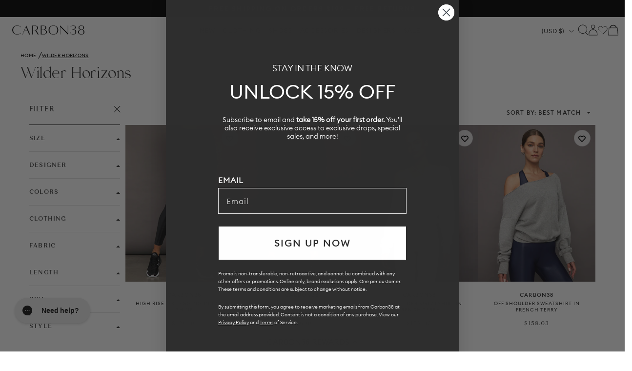

--- FILE ---
content_type: text/css
request_url: https://carbon38.com/cdn/shop/t/887/assets/new-collection.css?v=53418373312107335101769542493
body_size: 11914
content:
@charset "UTF-8";:root{--horizontal-spacing-four-products-per-row: 20px;--horizontal-spacing-two-products-per-row: 20px;--vertical-spacing-four-products-per-row: 60px;--vertical-spacing-two-products-per-row: 75px}*,:after,:before{box-sizing:border-box!important;-webkit-font-smoothing:antialiased;-moz-osx-font-smoothing:grayscale}html{font-family:sans-serif;-webkit-text-size-adjust:100%;-moz-text-size-adjust:100%;text-size-adjust:100%;-ms-overflow-style:-ms-autohiding-scrollbar}body{margin:0}[hidden]{display:none!important}details,footer,header,main,nav,section,summary{display:block}progress,video{display:inline-block;vertical-align:baseline}:active{outline:0}a{color:inherit;background-color:transparent;text-decoration:none}a:active,a:hover{outline:0}b,strong{font-weight:700}small{font-size:80%}h1,h2,h3,h4,h5,h6,p{margin-top:0;font-size:inherit;font-weight:inherit}h1:last-child,h2:last-child,h3:last-child,h4:last-child,h5:last-child,h6:last-child,p:last-child{margin-bottom:0}img{max-width:100%;height:auto;border-style:none;vertical-align:top}svg:not(:root){overflow:hidden}ul{margin:0;padding:0;list-style-position:inside}pre{overflow:auto}code,pre{font-family:monospace,monospace;font-size:16px}button,input,select{color:inherit;font:inherit;margin:0}button,input[type=submit]{padding:0;overflow:visible;background:0 0;border:none;border-radius:0;-webkit-appearance:none}button,select{text-transform:none}button,html input[type=button],input[type=reset],input[type=submit]{-webkit-appearance:button;cursor:pointer}button[disabled],html input[disabled]{cursor:default}button::-moz-focus-inner,input::-moz-focus-inner{border:0;padding:0}input{line-height:normal;border-radius:0}input[type=checkbox],input[type=radio]{box-sizing:border-box;padding:0}input[type=number]::-webkit-inner-spin-button,input[type=number]::-webkit-outer-spin-button{height:auto}input[type=search]{-webkit-appearance:none;box-sizing:content-box}input[type=search]::-webkit-search-cancel-button,input[type=search]::-webkit-search-decoration{-webkit-appearance:none}input::-moz-placeholder{color:inherit}input:-ms-input-placeholder{color:inherit}input::placeholder{color:inherit}td,th{padding:0}.Grid{display:block;list-style:none;padding:0;margin:0 0 0 -24px;font-size:0}.Grid__Cell{box-sizing:border-box;display:inline-block;width:100%;padding:0 0 0 24px;margin:0;vertical-align:top;font-size:1rem}.Grid--center{text-align:center}.Grid--center>.Grid__Cell{text-align:left}.Grid__Cell--center{display:block;margin:0 auto}.Grid--right{text-align:right}.Grid--right>.Grid__Cell{text-align:left}.Grid--middle>.Grid__Cell{vertical-align:middle}.Grid--bottom>.Grid__Cell{vertical-align:bottom}.Grid--m{margin-left:-30px}.Grid--m>.Grid__Cell{padding-left:30px}.Grid--l{margin-left:-50px}.Grid--l>.Grid__Cell{padding-left:50px}.Grid--xl{margin-left:-50px}.Grid--xl>.Grid__Cell{padding-left:50px}@media screen and (min-width: 1140px){.Grid--m{margin-left:-60px}.Grid--m>.Grid__Cell{padding-left:60px}.Grid--l{margin-left:-80px}.Grid--l>.Grid__Cell{padding-left:80px}.Grid--xl{margin-left:-100px}.Grid--xl>.Grid__Cell{padding-left:100px}}.\31\/2,.\32\/4,.\36\/12{width:50%}.\31\/3,.\34\/12{width:33.33333%}.\32\/3,.\38\/12{width:66.66667%}.\31\/4,.\33\/12{width:25%}.\33\/4,.\39\/12{width:75%}.\31\/12{width:8.33333%}.\32\/12{width:16.66667%}.\35\/12{width:41.66667%}.\37\/12{width:58.33333%}.\31 0\/12{width:83.33333%}.\31 1\/12{width:91.66667%}@media screen and (max-width: 640px){.hidden-phone{display:none!important}.\31\/2--phone,.\32\/4--phone,.\36\/12--phone{width:50%}.\31\/3--phone,.\34\/12--phone{width:33.33333%}.\32\/3--phone,.\38\/12--phone{width:66.66667%}.\31\/4--phone,.\33\/12--phone{width:25%}.\33\/4--phone,.\39\/12--phone{width:75%}.\31\/12--phone{width:8.33333%}.\32\/12--phone{width:16.66667%}.\35\/12--phone{width:41.66667%}.\37\/12--phone{width:58.33333%}.\31 0\/12--phone{width:83.33333%}.\31 1\/12--phone{width:91.66667%}}@media screen and (min-width: 641px) and (max-width: 1007px){.hidden-tablet{display:none!important}.\31\/2--tablet,.\32\/4--tablet,.\36\/12--tablet{width:50%}.\31\/3--tablet,.\34\/12--tablet{width:33.33333%}.\32\/3--tablet,.\38\/12--tablet{width:66.66667%}.\31\/4--tablet,.\33\/12--tablet{width:25%}.\33\/4--tablet,.\39\/12--tablet{width:75%}.\31\/12--tablet{width:8.33333%}.\32\/12--tablet{width:16.66667%}.\35\/12--tablet{width:41.66667%}.\37\/12--tablet{width:58.33333%}.\31 0\/12--tablet{width:83.33333%}.\31 1\/12--tablet{width:91.66667%}}@media screen and (min-width: 641px){.hidden-tablet-and-up{display:none!important}.\31\/2--tablet-and-up,.\32\/4--tablet-and-up,.\36\/12--tablet-and-up{width:50%}.\31\/3--tablet-and-up,.\34\/12--tablet-and-up{width:33.33333%}.\32\/3--tablet-and-up,.\38\/12--tablet-and-up{width:66.66667%}.\31\/4--tablet-and-up,.\33\/12--tablet-and-up{width:25%}.\33\/4--tablet-and-up,.\39\/12--tablet-and-up{width:75%}.\31\/12--tablet-and-up{width:8.33333%}.\32\/12--tablet-and-up{width:16.66667%}.\35\/12--tablet-and-up{width:41.66667%}.\37\/12--tablet-and-up{width:58.33333%}.\31 0\/12--tablet-and-up{width:83.33333%}.\31 1\/12--tablet-and-up{width:91.66667%}}@media screen and (max-width: 1007px){.hidden-pocket{display:none!important}.\31\/2--pocket,.\32\/4--pocket,.\36\/12--pocket{width:50%}.\31\/3--pocket,.\34\/12--pocket{width:33.33333%}.\32\/3--pocket,.\38\/12--pocket{width:66.66667%}.\31\/4--pocket,.\33\/12--pocket{width:25%}.\33\/4--pocket,.\39\/12--pocket{width:75%}.\31\/12--pocket{width:8.33333%}.\32\/12--pocket{width:16.66667%}.\35\/12--pocket{width:41.66667%}.\37\/12--pocket{width:58.33333%}.\31 0\/12--pocket{width:83.33333%}.\31 1\/12--pocket{width:91.66667%}}@media screen and (min-width: 1008px) and (max-width: 1139px){.hidden-lap{display:none!important}.\31\/2--lap,.\32\/4--lap,.\36\/12--lap{width:50%}.\31\/3--lap,.\34\/12--lap{width:33.33333%}.\32\/3--lap,.\38\/12--lap{width:66.66667%}.\31\/4--lap,.\33\/12--lap{width:25%}.\33\/4--lap,.\39\/12--lap{width:75%}.\31\/12--lap{width:8.33333%}.\32\/12--lap{width:16.66667%}.\35\/12--lap{width:41.66667%}.\37\/12--lap{width:58.33333%}.\31 0\/12--lap{width:83.33333%}.\31 1\/12--lap{width:91.66667%}}@media screen and (min-width: 1008px){.hidden-lap-and-up{display:none!important}.\31\/2--lap-and-up,.\32\/4--lap-and-up,.\36\/12--lap-and-up{width:50%}.\31\/3--lap-and-up,.\34\/12--lap-and-up{width:33.33333%}.\32\/3--lap-and-up,.\38\/12--lap-and-up{width:66.66667%}.\31\/4--lap-and-up,.\33\/12--lap-and-up{width:25%}.\33\/4--lap-and-up,.\39\/12--lap-and-up{width:75%}.\31\/12--lap-and-up{width:8.33333%}.\32\/12--lap-and-up{width:16.66667%}.\35\/12--lap-and-up{width:41.66667%}.\37\/12--lap-and-up{width:58.33333%}.\31 0\/12--lap-and-up{width:83.33333%}.\31 1\/12--lap-and-up{width:91.66667%}}@media screen and (min-width: 1140px){.hidden-desk{display:none!important}.\31\/2--desk,.\32\/4--desk,.\36\/12--desk{width:50%}.\31\/3--desk,.\34\/12--desk{width:33.33333%}.\32\/3--desk,.\38\/12--desk{width:66.66667%}.\31\/4--desk,.\33\/12--desk{width:25%}.\33\/4--desk,.\39\/12--desk{width:75%}.\31\/12--desk{width:8.33333%}.\32\/12--desk{width:16.66667%}.\35\/12--desk{width:41.66667%}.\37\/12--desk{width:58.33333%}.\31 0\/12--desk{width:83.33333%}.\31 1\/12--desk{width:91.66667%}}/*! PhotoSwipe main CSS by Dmitry Semenov | photoswipe.com | MIT license */.js .no-js,.no-js .hide-no-js{display:none!important}.no-scroll{overflow:hidden}body:not(.is-tabbing) [tabindex]:focus,body:not(.is-tabbing) button:focus,body:not(.is-tabbing) input:focus,body:not(.is-tabbing) select:focus{outline:0}[data-scrollable]{overflow:auto}.Container{margin:0 auto;padding:0 24px}@media screen and (min-width: 641px){.Container{padding:0 50px}}@media screen and (min-width: 1140px){.Container{padding:0 80px}}.Heading{font-family:var(--font-heading-family);font-weight:var(--heading-font-weight);font-style:var(--font-heading-family);color:var(--heading-color);transition:color .2s ease-in-out}.features--heading-uppercase .Heading{letter-spacing:.2em;text-transform:uppercase}.Text--subdued{color:#2e2e2e}.Icon-Wrapper--clickable{position:relative;background:0 0}.Icon-Wrapper--clickable:before{position:absolute;content:"";top:-8px;right:-12px;left:-12px;bottom:-8px;transform:translateZ(0)}.Icon{display:inline-block;height:1em;width:1em;fill:currentColor;vertical-align:middle;stroke-width:1px;background:0 0;pointer-events:none}.u-visually-hidden{position:absolute!important;overflow:hidden;clip:rect(0 0 0 0);height:1px;width:1px;margin:-1px;padding:0;border:0}.features--heading-small .Rte h1,.features--heading-small .u-h1{font-size:20px}.features--heading-small .Rte h2,.features--heading-small .u-h2{font-size:18px}.features--heading-small .Rte h3,.features--heading-small .u-h3{font-size:16px}.features--heading-small .Rte h4,.features--heading-small .u-h4{font-size:15px}.features--heading-small .Rte h5,.features--heading-small .u-h5{font-size:13px}.features--heading-small .Rte h6,.features--heading-small .u-h6{font-size:12px}.features--heading-small .u-h7{font-size:11px}.features--heading-small .u-h8{font-size:10px}.features--heading-normal .Rte h1,.features--heading-normal .u-h1{font-size:22px}.features--heading-normal .Rte h2,.features--heading-normal .u-h2{font-size:20px}.features--heading-normal .Rte h3,.features--heading-normal .u-h3{font-size:18px}.features--heading-normal .Rte h4,.features--heading-normal .u-h4{font-size:16px}.features--heading-normal .Rte h5,.features--heading-normal .u-h5{font-size:14px}.features--heading-normal .Rte h6,.features--heading-normal .u-h6{font-size:13px}.features--heading-normal .u-h7,.features--heading-normal .u-h8{font-size:12px}.features--heading-large .Rte h1,.features--heading-large .u-h1{font-size:24px}.features--heading-large .Rte h2,.features--heading-large .u-h2{font-size:22px}.features--heading-large .Rte h3,.features--heading-large .u-h3{font-size:20px}.features--heading-large .Rte h4,.features--heading-large .u-h4{font-size:18px}.features--heading-large .Rte h5,.features--heading-large .u-h5{font-size:16px}.features--heading-large .Rte h6,.features--heading-large .u-h6{font-size:15px}.features--heading-large .u-h7,.features--heading-large .u-h8{font-size:13px}@media screen and (min-width: 641px){.features--heading-small .Rte h1,.features--heading-small .u-h1{font-size:20px}.features--heading-small .Rte h2,.features--heading-small .Rte h3,.features--heading-small .u-h2,.features--heading-small .u-h3{font-size:18px}.features--heading-small .Rte h4,.features--heading-small .u-h4{font-size:16px}.features--heading-small .Rte h5,.features--heading-small .u-h5{font-size:13px}.features--heading-small .Rte h6,.features--heading-small .u-h6{font-size:12px}.features--heading-small .u-h7{font-size:11px}.features--heading-small .u-h8{font-size:10px}.features--heading-normal .Rte h1,.features--heading-normal .u-h1{font-size:22px}.features--heading-normal .Rte h2,.features--heading-normal .Rte h3,.features--heading-normal .u-h2,.features--heading-normal .u-h3{font-size:20px}.features--heading-normal .Rte h4,.features--heading-normal .u-h4{font-size:17px}.features--heading-normal .Rte h5,.features--heading-normal .u-h5{font-size:14px}.features--heading-normal .Rte h6,.features--heading-normal .u-h6{font-size:13px}.features--heading-normal .u-h7,.features--heading-normal .u-h8{font-size:12px}.features--heading-large .Rte h1,.features--heading-large .u-h1{font-size:24px}.features--heading-large .Rte h2,.features--heading-large .u-h2{font-size:22px}.features--heading-large .Rte h3,.features--heading-large .u-h3{font-size:20px}.features--heading-large .Rte h4,.features--heading-large .u-h4{font-size:19px}.features--heading-large .Rte h5,.features--heading-large .u-h5{font-size:16px}.features--heading-large .Rte h6,.features--heading-large .u-h6{font-size:15px}.features--heading-large .u-h7,.features--heading-large .u-h8{font-size:13px}}@supports ((-o-object-fit: cover) or (object-fit: cover)){.ButtonGroup--sameSize .ButtonGroup__Item{flex:1 1 0}}@media screen and (min-width: 641px){@supports (display: inline-grid){.ButtonGroup--sameSize{display:inline-grid;grid-template-columns:1fr 1fr}.ButtonGroup--sameSize .ButtonGroup__Item{max-width:none}}}.flickity-prev-next-button svg{height:15px;width:15px;fill:currentColor}@-webkit-keyframes buttonFromLeftToRight{0%{transform:translate(0)}25%{opacity:0;transform:translate(100%)}50%{opacity:0;transform:translate(-100%)}75%{opacity:1;transform:translate(0)}}@keyframes buttonFromLeftToRight{0%{transform:translate(0)}25%{opacity:0;transform:translate(100%)}50%{opacity:0;transform:translate(-100%)}75%{opacity:1;transform:translate(0)}}@-webkit-keyframes buttonFromRightToLeft{0%{transform:translate(0)}25%{opacity:0;transform:translate(-100%)}50%{opacity:0;transform:translate(100%)}75%{opacity:1;transform:translate(0)}}@keyframes buttonFromRightToLeft{0%{transform:translate(0)}25%{opacity:0;transform:translate(-100%)}50%{opacity:0;transform:translate(100%)}75%{opacity:1;transform:translate(0)}}@-webkit-keyframes buttonFromTopToBottom{0%{transform:translateY(0)}25%{opacity:0;transform:translateY(100%)}50%{opacity:0;transform:translateY(-100%)}75%{opacity:1;transform:translateY(0)}}@keyframes buttonFromTopToBottom{0%{transform:translateY(0)}25%{opacity:0;transform:translateY(100%)}50%{opacity:0;transform:translateY(-100%)}75%{opacity:1;transform:translateY(0)}}.flickity-enabled{position:relative}body:not(.is-tabbing) .flickity-enabled:focus{outline:0}.flickity-viewport{overflow:hidden;position:relative;height:auto;margin:0 auto}.flickity-slider{position:absolute;width:100%;height:100%}.flickity-enabled{-webkit-tap-highlight-color:transparent}.flickity-prev-next-button{position:absolute}.flickity-prev-next-button[disabled]{opacity:0}.flickity-prev-next-button svg{width:auto;height:18px;stroke-width:1.5px;stroke:currentColor}.flickity-page-dots{width:100%;padding:0;margin:22px 0 0;list-style:none;text-align:center}.flickity-page-dots .dot{position:relative;display:inline-block;width:9px;height:9px;margin:0 6px;border-radius:50%;cursor:pointer;background:0 0;border:1px solid var(--border-color);transition:color .2s ease-in-out,background .2s ease-in-out}.flickity-page-dots .dot:before{position:absolute;content:"";top:-6px;right:-6px;left:-6px;bottom:-6px}.flickity-page-dots .dot.is-selected{background:currentColor;border-color:currentColor}@media screen and (min-width: 641px){.flickity-page-dots .dot{width:10px;height:10px;margin:0 7px;border-width:2px}}.Carousel{position:relative}.Carousel:not(.flickity-enabled) .Carousel__Cell:not(.is-selected){display:none}.Carousel__Cell{display:block;width:100%}.Collapsible{border-top:1px solid var(--border-color);border-bottom:1px solid var(--border-color);overflow:hidden}.Collapsible+.Collapsible{border-top:none}.Collapsible--padded{padding-left:24px;padding-right:24px}.Collapsible__Button{display:block;position:relative;width:100%;padding:20px 0;text-align:left;cursor:pointer}.Collapsible__Plus{position:absolute;right:0;top:calc(50% - 5.5px);width:11px;height:11px}.Collapsible__Plus:after,.Collapsible__Plus:before{position:absolute;content:"";top:50%;left:50%;transform:translate(-50%,-50%) rotate(-90deg);background-color:currentColor;transition:transform .4s ease-in-out,opacity .4s ease-in-out}.Collapsible__Plus:before{width:11px;height:1px;opacity:1}.Collapsible__Plus:after{width:1px;height:11px}.Collapsible__Button[aria-expanded=true] .Collapsible__Plus:after,.Collapsible__Button[aria-expanded=true] .Collapsible__Plus:before{transform:translate(-50%,-50%) rotate(90deg)}.Collapsible__Button[aria-expanded=true] .Collapsible__Plus:before{opacity:0}.Collapsible .Collapsible{margin-left:16px;border:none}.Collapsible .Collapsible .Collapsible__Button{padding:13px 0}.Collapsible__Inner{display:block;height:0;visibility:hidden;transition:height .35s ease-in-out,visibility 0s ease-in-out;overflow:hidden}.Collapsible__Button[aria-expanded=true]+.Collapsible__Inner{visibility:visible;transition:height .35s ease-in-out}.Collapsible__Content{padding-bottom:18px}.Collapsible .Linklist{margin-bottom:4px}.Collapsible .Linklist--bordered{margin-top:16px;margin-bottom:4px}@media screen and (min-width: 641px){.Collapsible--autoExpand{border:none;overflow:visible}.Collapsible--autoExpand .Collapsible__Button{cursor:default;padding-top:0;padding-bottom:0;margin-bottom:16px}.Collapsible--autoExpand .Collapsible__Plus{display:none}.Collapsible--autoExpand .Collapsible__Inner{height:auto;visibility:visible;overflow:visible}.Collapsible--autoExpand .Collapsible__Content{padding-bottom:0}.Collapsible--autoExpand .Linklist{margin-bottom:0}}@media screen and (min-width: 1008px){.Collapsible--padded{padding-left:30px;padding-right:30px}.Collapsible--large .Collapsible__Button{padding:34px 0}.Collapsible--large .Collapsible__Content{padding-bottom:45px}}.Form{width:100%}.Form__Item{position:relative;margin-bottom:15px}.Form__Input{-webkit-appearance:none;display:block;padding:12px 14px;border-radius:0;border:1px solid var(--border-color);width:100%;line-height:normal;resize:none;transition:border-color .1s ease-in-out;background:0 0}.Form__Input:focus{border-color:rgba(var(--text-color-rgb),.8);outline:0}.Form__Input::-moz-placeholder{color:#2e2e2e}.Form__Input:-ms-input-placeholder{color:#2e2e2e}.Form__Input::placeholder{color:#2e2e2e}.Form__Input:not(:-moz-placeholder-shown)~.Form__FloatingLabel{opacity:1;background:var(--background);transform:translateY(0)}.Form__Input:not(:-ms-input-placeholder)~.Form__FloatingLabel{opacity:1;background:var(--background);transform:translateY(0)}.Form__Input:not(:placeholder-shown)~.Form__FloatingLabel{opacity:1;background:var(--background);transform:translateY(0)}.Form__Checkbox{position:absolute;opacity:0}.Form__Checkbox~label:before{display:inline-block;content:"";width:1em;height:1em;margin-right:10px;border:1px solid var(--border-color);vertical-align:-2px}.Form__Checkbox~svg{position:absolute;top:5px;left:1px;width:12px;height:12px;transform:scale(0);transition:transform .2s ease-in-out;will-change:transform}.Form__Checkbox:checked~label:before{border-color:var(--text-color)}.Form__Checkbox:checked~svg{transform:scale(1)}.Form__Alert{margin-bottom:20px}.Form__Submit{display:block;margin-top:20px}.Form__Label{display:block;padding-bottom:8px;font-size:calc(var(--base-text-font-size) - (var(--default-text-font-size) - 11px));text-transform:uppercase;font-family:var(--font-heading-family);font-weight:var(--heading-font-weight);font-style:var(--font-heading-family);letter-spacing:.2em;line-height:normal}.Form--small .Form__Input{font-size:calc(var(--base-text-font-size) - (var(--default-text-font-size) - 13px));padding-top:10px;padding-bottom:10px}.Form--spacingTight .Form__Item{margin-bottom:15px}.Form--spacingTight .Form__Alert{margin-bottom:20px}@media screen and (min-width: 641px){.Form__Alert,.Form__Item{margin-bottom:30px}.Form__Group{display:flex}.Form__Group>.Form__Item{flex:1}.Form__Group>:nth-child(2){margin-left:30px}.Form--spacingTight .Form__Group>:nth-child(2){margin-left:15px}}.Form__Header{margin-bottom:24px;text-align:center}select::-ms-expand{display:none}.Select{position:relative;color:currentColor;line-height:1;vertical-align:middle}.Select svg{position:absolute;line-height:normal;pointer-events:none;vertical-align:baseline;fill:currentColor}.Select select{-webkit-appearance:none;-moz-appearance:none;display:inline-block;color:inherit;cursor:pointer;border-radius:0;line-height:normal}.Select select:focus::-ms-value{background:var(--background);color:var(--text-color)}.Select option{background:#fff;color:#000}.Select--primary:after{content:"";position:absolute;right:1px;top:1px;height:calc(100% - 2px);width:55px;background:linear-gradient(to right,rgba(var(--background-rgb),0),rgba(var(--background-rgb),.7) 20%,var(--background) 40%);pointer-events:none}.Select--primary select{width:100%;height:45px;padding-left:14px;padding-right:28px;border:1px solid var(--border-color);background:var(--background)}.Select--primary select:active,.Select--primary select:focus{border-color:var(--text-color);outline:0}.Select--primary svg{top:calc(50% - 5px);right:15px;width:10px;height:10px;z-index:1}.Select--transparent select{padding-right:15px;background:0 0;border:none;font-family:var(--font-heading-family);font-weight:var(--heading-font-weight);font-style:var(--font-heading-family);font-size:inherit;text-transform:uppercase}.features--heading-uppercase .Select--transparent select{letter-spacing:.2em}.Select--transparent svg{top:calc(50% - 3px);right:0;height:6px}.input-prefix{display:flex;align-items:center;justify-content:space-between;padding:7px 10px;border:1px solid var(--border-color);font-size:14px}.input-prefix__field{padding:0;-webkit-appearance:none;appearance:none;-moz-appearance:textfield;min-width:0;width:100%;background:0 0;border:none;text-align:end}.input-prefix__field::-webkit-inner-spin-button,.input-prefix__field::-webkit-outer-spin-button{-webkit-appearance:none;margin:0}.input-prefix__field::-moz-placeholder{color:#2e2e2e}.input-prefix__field:-ms-input-placeholder{color:#2e2e2e}.input-prefix__field::placeholder{color:#2e2e2e}@-webkit-keyframes lazyLoader{0%,to{transform:translate(-50%)}50%{transform:translate(100%)}}@keyframes lazyLoader{0%,to{transform:translate(-50%)}50%{transform:translate(100%)}}.Image__Loader{position:absolute;display:none;height:2px;width:50px;left:0;bottom:0;right:0;top:0;opacity:0;visibility:hidden;margin:auto;pointer-events:none;background-color:var(--border-color);z-index:-1;transition:all .2s ease-in-out;overflow:hidden}.Image__Loader:after{position:absolute;content:"";bottom:0;right:0;top:0;height:100%;width:200%;background-color:var(--heading-color)}.Linklist{list-style:none;padding:0}.Linklist__Item{position:relative;display:block;margin-bottom:12px;width:100%;line-height:1.5;text-align:left;transition:all .2s ease-in-out}.Linklist__Item:last-child{margin-bottom:0!important}.Linklist__Checkbox+.Link:before,.Linklist__Item:before{position:absolute;content:"";display:inline-block;width:6px;height:6px;top:calc(50% - 3px);left:0;border-radius:100%;background:var(--text-color);opacity:0;transition:opacity .1s ease-in-out}.Linklist__Item label{cursor:pointer}.Linklist__Item>.Link{display:block;width:100%;text-align:inherit}.Linklist__Item.is-selected{padding-left:18px}.Linklist__Checkbox:checked+.Link:before,.Linklist__Item.is-selected:before{opacity:1;transition-delay:.1s}.Linklist__Checkbox+.Link{transition:padding .2s ease-in-out,opacity .2s ease-in-out}.Linklist__Checkbox:checked+.Link{padding-left:18px;color:#e0e0e0}.Linklist--bordered{margin-left:8px;padding:0 20px 0 25px;border-left:1px solid var(--border-color)}.Linklist--bordered li:first-child .Linklist__Item{margin-top:2px}.Linklist--bordered li:last-child .Linklist__Item{margin-bottom:2px}.Anchor{display:block;position:relative;top:-75px;visibility:hidden}@supports (--css: variables){.Anchor{top:calc(-1 * (var(--header-height)))}}.LoadingBar{position:fixed;top:0;left:0;height:2px;width:0;opacity:0;background:var(--heading-color);transition:width .25s ease-in-out;z-index:50;pointer-events:none}.LoadingBar.is-visible{opacity:1}@media screen and (min-width: 641px){.LoadingBar{height:3px}}.Price{display:inline-block}.SizeSwatch{display:inline-block;text-align:center;min-width:36px;padding:6px 10px;border:1px solid var(--border-color);cursor:pointer}.SizeSwatch__Radio{display:none}.SizeSwatch.is-active:after,.SizeSwatch__Radio:checked+.SizeSwatch{border-color:var(--text-color);color:var(--text-color)}@-webkit-keyframes bouncingSpinnerAnimation{0%,80%,to{transform:scale(0)}40%{transform:scale(1)}}@keyframes bouncingSpinnerAnimation{0%,80%,to{transform:scale(0)}40%{transform:scale(1)}}.AnnouncementBar{position:relative;text-align:center;font-size:calc(var(--base-text-font-size) - (var(--default-text-font-size) - 10px));z-index:1}.AnnouncementBar__Wrapper{padding:12px 15px}.AnnouncementBar__Content{color:inherit;margin:0}@media screen and (min-width: 641px){.AnnouncementBar{font-size:calc(var(--base-text-font-size) - (var(--default-text-font-size) - 11px))}}.Newsletter .Form__Input::-moz-placeholder{color:inherit}.Newsletter .Form__Input:-ms-input-placeholder{color:inherit}.Newsletter .Form__Input::placeholder{color:inherit}.Newsletter .Form__Input:focus{border-color:currentColor}.Newsletter .Form__Submit{width:100%}@media screen and (min-width: 641px){.Newsletter__Inner{display:flex}.Newsletter .Form__Input{min-width:395px;width:395px}.Newsletter .Form__Submit{margin:0 0 0 20px}}@media (-moz-touch-enabled: 0),(hover: hover){[data-tooltip]{position:relative}[data-tooltip]:before{position:absolute;content:attr(data-tooltip);bottom:70%;left:70%;padding:4px 11px 3px;white-space:nowrap;border:1px solid var(--border-color);background:#fff;color:#2e2e2e;font-size:11px;letter-spacing:.1em;pointer-events:none;visibility:hidden;opacity:0;transition:visibility .2s ease-in-out,opacity .2s ease-in-out;z-index:1}[data-tooltip]:hover:before{opacity:1;visibility:visible}}.price-range{display:block;-webkit-padding-before:5px;padding-block-start:5px}.price-range__input-group{display:flex;align-items:center}.price-range__input{flex:1 0 0;min-width:0}.price-range__range-group{position:relative;-webkit-margin-after:20px;margin-block-end:20px}.no-js .price-range__range-group{display:none!important}@media not screen and (any-hover: hover){.price-range{-webkit-padding-before:7px;padding-block-start:7px}}.rating{display:inline-flex;align-items:center;vertical-align:middle}.rating__stars{display:grid;grid-auto-flow:column;grid-column-gap:1px;-moz-column-gap:1px;column-gap:1px}.rating__star{color:var(--product-star-rating);width:12px;height:12px}.rating__star--empty{color:#2e2e2el}.rating__caption{-webkit-margin-start:8px;margin-inline-start:8px}.Modal{position:fixed;display:flex;flex-direction:column;visibility:hidden;top:50%;left:50%;width:480px;max-width:calc(100vw - 40px);max-height:calc(100vh - 40px);padding:15px 20px 20px;z-index:20;opacity:0;overflow:auto;-webkit-overflow-scrolling:touch;background:var(--background);transform:translate(-50%,-50%);transition:opacity .3s ease-in-out,visibility .3s ease-in-out}@supports (--css: variables){.Modal{max-height:calc(var(--window-height) - 40px)}}.Modal[aria-hidden=false]{visibility:visible;opacity:1}.Modal--dark{background:var(--secondary-elements-background);color:var(--secondary-elements-text-color)}.Modal--dark .Rte h1,.Modal--dark .Rte h2,.Modal--dark .Rte h3,.Modal--dark .Rte h4,.Modal--dark .Rte h5,.Modal--dark .Rte h6{color:var(--secondary-elements-text-color)}.Modal .Heading:not(.Link){color:inherit}.Modal__Header{margin-bottom:30px;text-align:center}.Modal__Close{display:block;margin:25px auto 0;flex-shrink:0}.Modal__Content td,.Modal__Content th{border-color:var(--secondary-elements-border-color)!important}@media screen and (min-width: 641px){.Modal:not(.Modal--pageContent){padding:35px 40px 40px}}@media screen and (min-width: 1008px){.Modal{flex-direction:column}.Modal__Close:not(.Modal__Close--outside){margin-top:40px;flex-shrink:0}}.PageOverlay{position:fixed;top:0;left:0;height:100vh;width:100vw;z-index:10;visibility:hidden;opacity:0;background:#363636;transition:opacity .3s ease-in-out,visibility .3s ease-in-out}.PageOverlay.is-visible{opacity:.5;visibility:visible}@supports (--css: variables){.PageLayout__Section--sticky{top:calc(var(--header-height) + 20px)}}@supports (--css: variables){.PageContent--fitScreen{min-height:calc(var(--window-height) - var(--header-height) - 0px - 120px);min-height:calc(var(--window-height) - var(--header-height) - var(--announcement-bar-height, 0px) - 120px)}}@media screen and (min-width: 641px){@supports (--css: variables){.PageContent--fitScreen{min-height:calc(var(--window-height) - var(--header-height) - 0px - 160px);min-height:calc(var(--window-height) - var(--header-height) - var(--announcement-bar-height, 0px) - 160px)}}}.Popover{position:absolute;width:100%;bottom:0;left:0;background:#fff;z-index:10;box-shadow:0 -2px 10px #36363633;touch-action:manipulation;transform:translateY(100%);visibility:hidden;transition:all .4s cubic-bezier(.645,.045,.355,1)}.Popover--secondary{background:var(--background)}.Popover[aria-hidden=false]{transform:translateY(0);visibility:visible}.Popover__Header{position:relative;padding:13px 20px;border-bottom:1px solid rgba(var(--border-color-rgb),.4);text-align:center}.Popover__Close{position:absolute;left:20px;top:calc(50% - 7px);line-height:0}.Popover__Close svg{stroke-width:1.1px}.Popover__ValueList{list-style:none;max-height:385px;padding:18px 0;overflow:auto;-webkit-overflow-scrolling:touch}.Popover__Value{display:block;padding:12px 20px;width:100%;cursor:pointer;-webkit-user-select:none;-moz-user-select:none;-ms-user-select:none;user-select:none;color:#2e2e2e;text-align:center;transition:color .2s ease-in-out}.Popover__Value:focus{background:var(--background);outline:0}.Popover__Value.is-selected{color:var(--text-color)}@supports (padding: max(0px)){.Popover__ValueList{max-height:calc(385px + env(safe-area-inset-bottom,0px));padding-bottom:max(18px,env(safe-area-inset-bottom,0) + 18px)}}@media screen and (min-width: 320px){.Popover{transform:none;width:auto;bottom:auto;left:auto;opacity:0;transition:opacity .2s ease-in-out,visibility .2s ease-in-out}.Popover[aria-hidden=false]{opacity:1;transform:none;position:absolute}.Popover__Header{display:none}.Popover__Value{padding-left:50px;padding-right:50px;text-align:right}.Popover__ValueList--center .Popover__Value{text-align:center}.Popover--small .Popover__Value{padding:5px 32px}.features--heading-small .Popover--small .Popover__Value{font-size:10px}.features--heading-normal .Popover--small .Popover__Value{font-size:12px}.features--heading-large .Popover--small .Popover__Value{font-size:13px}}.Rte{word-break:break-word}.Rte:after{content:"";display:block;clear:both}.Rte img{display:block;margin:0 auto}.Rte a:not(.Button){color:var(--link-color);text-decoration:underline;-webkit-text-decoration-color:rgba(var(--link-color-rgb),.6);text-decoration-color:rgba(var(--link-color-rgb),.6);text-underline-position:under;transition:color .2s ease-in-out,-webkit-text-decoration-color .2s ease-in-out;transition:color .2s ease-in-out,text-decoration-color .2s ease-in-out;transition:color .2s ease-in-out,text-decoration-color .2s ease-in-out,-webkit-text-decoration-color .2s ease-in-out}.Rte a:not(.Button):hover{color:var(--text-color);-webkit-text-decoration-color:rgba(var(--text-color-rgb),.6);text-decoration-color:rgba(var(--text-color-rgb),.6)}.Rte p:not(:last-child),.Rte ul:not(:last-child){margin-bottom:1.6em}.Rte .Form,.Rte img{margin-top:2.4em;margin-bottom:2.4em}.Rte ul{margin-left:30px;padding-left:0;list-style-position:outside}.Rte li{padding:5px 0}.Rte h1,.Rte h2,.Rte h3,.Rte h4,.Rte h5,.Rte h6{font-family:var(--font-heading-family);font-weight:var(--heading-font-weight);font-style:var(--font-heading-family);color:var(--heading-color);transition:color .2s ease-in-out}.features--heading-uppercase .Rte h1,.features--heading-uppercase .Rte h2,.features--heading-uppercase .Rte h3,.features--heading-uppercase .Rte h4,.features--heading-uppercase .Rte h5,.features--heading-uppercase .Rte h6{letter-spacing:.2em;text-transform:uppercase}.Rte h1{margin:2.2em 0 .8em}.Rte h2{margin:2.2em 0 .9em}.Rte h3{margin:2.2em 0 1.2em}.Rte h4{margin:2.2em 0 1.4em}.Rte h5{margin:2.2em 0 1.6em}.Rte h6{margin:2.2em 0 1.8em}.Rte h1:last-child,.Rte h2:last-child,.Rte h3:last-child,.Rte h4:last-child,.Rte h5:last-child,.Rte h6:last-child,.Rte p:last-child,.Rte ul:last-child{margin-bottom:0}.shopify-policy__container{margin-top:50px;margin-bottom:50px;max-width:680px}@media screen and (max-width: 640px){.Modal--address{height:100%;width:100%;max-width:none;max-height:none}.Modal--address .Modal__Header{margin-top:35px}}@supports (--css: variables){.Article__Image{height:calc(100% + 0px);height:calc(100% + var(--announcement-bar-height, 0px));top:0;top:calc(-1 * var(--announcement-bar-height, 0px))}}@supports (--css: variables){.ArticleToolbar{top:calc(0 * var(--header-height));top:calc(var(--use-sticky-header, 0) * var(--header-height))}}.CollectionToolbar{position:sticky;display:flex;justify-content:space-between;width:100%;background:var(--background);box-shadow:1px 1px var(--border-color),-1px -1px var(--border-color);z-index:9}.CollectionToolbar--top{top:var(--header-base-height)}@supports (--css: variables){.CollectionToolbar--top{top:calc(var(--header-height) * 0);top:calc(var(--header-height) * var(--use-sticky-header, 0))}}.supports-sticky .CollectionToolbar--bottom{bottom:0}.CollectionToolbar__Group{display:flex;flex:1 0 auto}.CollectionToolbar__Item{flex:1 0 auto;padding:13px 0;border-left:1px solid var(--border-color);text-align:center;vertical-align:middle;cursor:pointer;transition:background .2s ease-in-out}.CollectionToolbar__Item--sort .Icon--select-arrow{height:6px;margin-left:2px;pointer-events:none}.CollectionToolbar__Item--layout{flex:none;width:95px;line-height:1;cursor:auto;cursor:initial}@media screen and (max-width: 640px){.CollectionToolbar__Item:first-child{border-left:none}}@media screen and (min-width: 641px){.CollectionToolbar--reverse,.CollectionToolbar__Group{flex-direction:row-reverse}.CollectionToolbar__Group{flex:none}.CollectionToolbar__Item{padding:18px 0}.CollectionToolbar__Group .CollectionToolbar__Item{padding-left:45px;padding-right:30px}.CollectionToolbar__Item--layout{border-left:none;width:115px;border-right:1px solid var(--border-color);white-space:nowrap}}.CollectionFilters .Collapsible:first-child{border-top:none}@media screen and (min-width: 641px){.CollectionFilters .Drawer__Main{padding-top:35px}}.ProductList--grid{padding:0 12px}@media screen and (max-width: 640px){.ProductList--grid{margin-left:-10px}.ProductList--grid>.Grid__Cell{padding-left:10px;margin-bottom:35px}}@media screen and (min-width: 641px){.ProductList--grid{padding:0 24px;margin-left:-24px}.ProductList--grid>.Grid__Cell{padding-left:24px;margin-bottom:50px}}@media screen and (min-width: 1008px){.CollectionInner{display:flex;justify-content:space-between}.CollectionInner--HideFilters{justify-content:center}.CollectionInner__Sidebar .Collapsible{padding:0}}.CollectionInner__Sidebar .Collapsible[data-filter-param="filter.p.m.filters.colors"]{display:none!important}@media screen and (min-width: 1140px){.CollectionInner__Sidebar{margin-right:10px;margin-left:50px}.ProductList--grid{padding:0 50px}.ProductList--grid[data-desktop-count="2"]{margin-left:calc(-1 * var(--horizontal-spacing-two-products-per-row))}.ProductList--grid[data-desktop-count="2"]>.Grid__Cell{padding-left:var(--horizontal-spacing-two-products-per-row);margin-bottom:var(--vertical-spacing-two-products-per-row)}.ProductList--grid[data-desktop-count="3"],.ProductList--grid[data-desktop-count="4"]{margin-left:calc(-1 * var(--horizontal-spacing-four-products-per-row))}.ProductList--grid[data-desktop-count="3"]>.Grid__Cell,.ProductList--grid[data-desktop-count="4"]>.Grid__Cell{padding-left:var(--horizontal-spacing-four-products-per-row);margin-bottom:var(--vertical-spacing-four-products-per-row)}}.ProductList--carousel .Carousel__Cell{width:62%;padding:0 12px;vertical-align:top}@media screen and (max-width: 640px){.template-collection .ProductList--grid,.template-search .ProductList--grid{margin-bottom:20px}}@media screen and (max-width: 1007px){.ProductListWrapper{overflow:hidden;padding-bottom:20px}.ProductList--carousel{white-space:nowrap;overflow-x:auto;overflow-y:hidden;-webkit-overflow-scrolling:touch;padding-bottom:30px;margin-bottom:-30px}.ProductList--carousel .Carousel__Cell{display:inline-block!important}.ProductList--carousel .Carousel__Cell:first-child{margin-left:19%}.ProductList--carousel .Carousel__Cell:last-child{margin-right:19%}}@media screen and (min-width: 641px) and (max-width: 1007px){.ProductList--carousel .Carousel__Cell{width:48%;padding:0 15px}.ProductList--carousel .Carousel__Cell:first-child{margin-left:26%}.ProductList--carousel .Carousel__Cell:last-child{margin-right:26%}}@media screen and (min-width: 1008px){.ProductList--carousel{margin:0 90px}.ProductList--carousel:after{content:"flickity";display:none}.ProductList--carousel .Carousel__Cell{width:33.3333%;left:0;padding:0 calc(var(--horizontal-spacing-four-products-per-row) / 2);margin-left:0}.ProductList--carousel .flickity-prev-next-button{top:calc(40% - 45px);width:45px;height:45px;stroke-width:1px}.ProductList--carousel .flickity-prev-next-button.next{right:-50px}.ProductList--carousel .flickity-prev-next-button.previous{left:-50px}}@media screen and (min-width: 1140px){.ProductList--carousel .Carousel__Cell{width:25%}}.Faq__Section{margin-bottom:20px}.Faq__Section~.Faq__Section{margin-top:34px}.Faq__Item{position:relative;margin:14px 0}.Faq__Icon{position:absolute;top:0;left:0;color:#2e2e2e;transition:all .3s ease-in-out}.Faq__Icon svg{width:8px;height:10px;vertical-align:baseline}.Faq__Item[aria-expanded=true] .Faq__Icon{transform:rotate(90deg);color:var(--heading-color)}@media screen and (min-width: 641px){.Faq__Section{margin-bottom:34px}.Faq__Section~.Faq__Section{margin-top:60px}}.shopify-section--bordered+.shopify-section--footer{border-top:1px solid var(--footer-border-color)}.Footer{padding:34px 0;background:var(--footer-background);color:var(--footer-text-color)}.Footer .Link--primary:hover,.Footer__Title{color:var(--footer-heading-color)}.Footer .Form__Input::-moz-placeholder{color:var(--footer-text-color)}.Footer .Form__Input:-ms-input-placeholder{color:var(--footer-text-color)}.Footer .Form__Input::placeholder,.Footer .Link--secondary:hover{color:var(--footer-text-color)}.Footer__Block{margin-top:48px}.Footer__Block:first-child{margin-top:0}.Footer__Title{margin-bottom:20px}.Footer__Social{margin-top:5px}.Footer__Content+.Footer__Newsletter{margin-top:18px}@media screen and (min-width: 641px){.Footer{padding:75px 0 42px}.Footer__Inner{display:flex;flex-wrap:wrap;justify-content:space-between;margin-left:-40px;margin-right:-40px}.Footer__Block{flex:1 1 50%;margin-top:0;margin-bottom:50px;padding-left:25px;padding-right:25px}.Footer__Social{margin-top:14px}.Footer__Localization{width:100%}}@media screen and (min-width: 1140px){.Footer__Inner{display:flex;flex-wrap:wrap;justify-content:space-between}.Footer--center .Footer__Inner{justify-content:center}.Footer__Block{flex:0 1 auto}.Footer__Block--newsletter,.Footer__Block--text{flex-basis:240px}}@media screen and (min-width: 1140px){.Footer__Block--text{flex-basis:400px}.Footer__Block--newsletter{flex-basis:305px}}.GiftCard{text-align:center}.GiftCard__Wrapper{position:relative;max-width:400px;margin:0 auto}.GiftCard__Redeem{margin-bottom:30px}.shopify-section--header{position:relative;width:100%;top:0;left:0;z-index:999}.Header .Heading,.Header .Link--primary:hover,.Header .Link--secondary{color:var(--header-heading-color)}.Header .Link--primary,.Header .Link--secondary:hover,.Header .Text--subdued{color:var(--header-light-text-color)}.Header{background:var(--header-background);color:var(--header-heading-color);box-shadow:0 -1px var(--header-border-color) inset;transition:background .3s ease-in-out,box-shadow .3s ease-in-out}.Header__Wrapper{display:flex;align-items:center;justify-content:space-between;padding:15px 18px}.Header__Logo{position:relative;margin-bottom:0}.Header__Icon{display:inline-block;line-height:1;transition:color .2s ease-in-out}.Header__Icon span{display:block}.Header__Icon+.Header__Icon{margin-left:18px}.supports-sticky .Search[aria-hidden=true]+.Header--transparent{background:0 0}.supports-sticky .Search[aria-hidden=true]+.Header--transparent .Header__Icon svg{filter:drop-shadow(0 1px rgba(0,0,0,.25))}.supports-sticky .Search[aria-hidden=true]+.Header--transparent .Header__Icon,.supports-sticky .Search[aria-hidden=true]+.Header--transparent .HorizontalList__Item>.Heading,.supports-sticky .Search[aria-hidden=true]+.Header--transparent .Text--subdued{color:currentColor}.Header__Icon .Icon--nav{height:15px;width:20px}.Header__Icon .Icon--cart{width:17px;height:20px}.Header__Icon .Icon--search{position:relative;top:1px;width:18px;height:17px}@media screen and (min-width: 641px){.Header__Wrapper{padding:18px 30px}.Header__Icon+.Header__Icon{margin-left:25px}.Header__Icon .Icon--nav-desktop{height:17px;width:24px}.Header__Icon .Icon--cart-desktop{height:23px;width:19px}.Header__Icon .Icon--search-desktop{position:relative;top:2px;width:21px;height:21px}.Header__Icon .Icon--account{position:relative;top:2px;width:20px;height:20px}}@media screen and (min-width: 1140px){.js .Header__Wrapper{opacity:0;transition:opacity .3s ease-in-out}.Header:not(.Header--sidebar) .Header__Wrapper{padding:18px 50px}.Header__Localization{display:inline-block}.Header--center .Header__Wrapper.Header__Wrapper{padding-bottom:24px}}@media (max-width: 1400px){.Header:not(.Header--sidebar) .Header__Wrapper{padding-left:25px;padding-right:25px}}.MegaMenu{position:absolute;padding:20px 0;width:100%;left:0;top:100%;visibility:hidden;opacity:0;max-height:600px;overflow:auto;-ms-scroll-chaining:none;overscroll-behavior:contain;text-align:left;background:var(--header-background);border-bottom:1px solid var(--header-border-color);transition:all .3s ease-in-out}@supports (--css: variables){.MegaMenu{max-height:calc(100vh - var(--header-height))}}.MegaMenu[aria-hidden=false]{opacity:1;visibility:visible}.MegaMenu__Inner{display:flex;justify-content:space-between;align-items:flex-start;flex-wrap:nowrap;max-width:1450px;margin:0 auto;padding:0 10px}@supports (display: grid){.MegaMenu--grid .MegaMenu__Inner{display:grid;grid-template-columns:repeat(auto-fit,minmax(280px,1fr))}}.MegaMenu__Item{margin:20px 40px;flex-shrink:1}.MegaMenu__Item--fit{flex-shrink:0}.MegaMenu__has-image[data-links="4"] .MegaMenu__Item--fit{width:15%}.MegaMenu__has-image[data-links="3"] .MegaMenu__Item--fit{width:20%}.MegaMenu__has-image[data-links="2"] .MegaMenu__Item--fit{width:30%}.MegaMenu__Title{display:block;margin-bottom:20px}.MegaMenu__Push{display:inline-block;text-align:center;vertical-align:top;width:100%}.MegaMenu__Push--shrink{width:50%}.MegaMenu__Push--shrink:first-child{padding-right:15px}.MegaMenu__Push--shrink:last-child{padding-left:15px}.MegaMenu__PushImageWrapper{margin:8px auto 20px;max-width:100%;overflow:hidden;max-height:525px;aspect-ratio:1.6;height:auto}@media (-moz-touch-enabled: 0),(hover: hover){.MegaMenu__Push img{transform:scale(1);transition:opacity .3s ease,transform 8s cubic-bezier(.25,.46,.45,.94)}.MegaMenu__Push:hover img{transform:scale(1.2)}}@media screen and (max-width: 640px){@supports (padding: max(0px)){.NewsletterPopup{bottom:max(15px,env(safe-area-inset-bottom,0) + 15px)}}}.Password{display:flex;flex-direction:column;justify-content:space-between;padding:24px;width:100%;min-height:100vh;background-size:cover;background-position:center}.Password__Header{position:relative;text-align:center}.Password__Logo{display:block;line-height:1}.Password__Content{width:470px;max-width:100%;margin:35px auto}.Password__Newsletter{margin-bottom:10px}.Password__Card{padding:24px;background:#fff;text-align:center}.Password__Message{font-size:calc(var(--base-text-font-size) - (var(--default-text-font-size) - 13px))}.Password__Form{margin-top:28px}.Password__Form .Button{flex:none;margin-bottom:0;margin-top:15px;width:100%}.Password__Social{padding:22px 25px 22px 28px;background:var(--background);text-align:center}@media screen and (min-width: 641px){.Password__Content{margin:80px auto}.Password__Card{padding:45px 60px 50px}.Password__Form .Button{width:auto;margin-top:0}.Password__Social{display:flex;justify-content:space-between;align-items:center;text-align:left}}.Password__Footer{text-align:center}.Password__Footer svg{width:70px;height:20px;vertical-align:bottom;margin-left:2px}@media screen and (min-width: 641px){.Password__Footer{display:flex;justify-content:space-between;text-align:left}}.Password__Modal{display:flex;justify-content:center}.Product{position:relative;margin:0 auto 50px}.Product--fill{max-width:none}@media screen and (min-width: 641px){.Product{margin-bottom:80px;max-width:1400px}}@media screen and (min-width: 1008px){.Product__Wrapper{max-width:calc(100% - 525px);margin-left:0}}@media screen and (min-width: 1140px){.Product__Wrapper{max-width:calc(100% - 550px)}.Product--small .Product__Slideshow{max-width:400px}.Product--medium .Product__Slideshow{max-width:550px}}@media screen and (min-width: 1500px){.Product__Wrapper{max-width:calc(100% - 600px)}}.Product__Gallery{position:relative;margin-bottom:28px}.Product__Slideshow:after{content:"flickity";display:none}.Product__Video{position:absolute;top:0;left:0;width:100%;height:100%;background:#000}@media screen and (min-width: 641px){.Product__Gallery{margin-bottom:65px}}@media screen and (min-width: 1008px){.Product__Gallery{margin-top:50px;margin-left:50px}@supports (--css: variables){.Product__SlideshowNav--dots .Product__SlideshowNavScroller{top:calc(50% + (var(--header-height) / 2))}}@supports (--css: variables){.Product__Gallery--stack .Product__SlideshowNav--thumbnails{top:calc(var(--header-height) + 25px)}}}@media screen and (min-width: 1140px){.Product__Gallery{margin-bottom:80px}.Product__Slideshow{margin-left:auto;margin-right:auto}.Product__Gallery:not(.Product__Gallery--stack).Product__Gallery--withThumbnails .flickity-page-dots{display:none}}.Product__Info{max-width:600px;margin:0 auto}@media screen and (min-width: 641px){.Product__Info .Container{padding-left:0;padding-right:0}}@media screen and (min-width: 1008px){.Product__Info{top:var(--header-base-height);right:0;width:375px;margin:0 100px -40px 50px;padding-top:0;padding-bottom:40px}@supports (--css: variables){.Product__Info{top:calc(var(--header-height) + 25px)}}}@media screen and (min-width: 1140px){.Product__Info{width:400px}}@media screen and (min-width: 1500px){.Product__Info{margin-right:50px;width:500px}}@-webkit-keyframes shareItemAnimation{0%{transform:translateY(0)}25%{opacity:0;transform:translateY(100%)}50%{opacity:0;transform:translateY(-100%)}75%{opacity:1;transform:translateY(0)}}@keyframes shareItemAnimation{0%{transform:translateY(0)}25%{opacity:0;transform:translateY(100%)}50%{opacity:0;transform:translateY(-100%)}75%{opacity:1;transform:translateY(0)}}shopify-payment-terms{display:block;margin-top:12px;text-align:left}@-webkit-keyframes variantSelectorInfoOpeningAnimation{0%{transform:translateY(10px);opacity:0}50%{transform:translateY(10px);opacity:0}to{transform:translateY(0);opacity:1}}@keyframes variantSelectorInfoOpeningAnimation{0%{transform:translateY(10px);opacity:0}50%{transform:translateY(10px);opacity:0}to{transform:translateY(0);opacity:1}}@-webkit-keyframes variantSelectorInfoClosingAnimation{0%{transform:translateY(0);opacity:1}to{transform:translateY(-10px);opacity:0}}@keyframes variantSelectorInfoClosingAnimation{0%{transform:translateY(0);opacity:1}to{transform:translateY(-10px);opacity:0}}.shopify-payment-button{margin-top:20px;text-align:center}.shopify-payment-button__more-options{position:relative;display:inline-block;transition:color .2s ease-in-out,opacity .2s ease-in-out;width:auto;line-height:normal}.shopify-payment-button__more-options[aria-hidden=true]{display:none}.shopify-payment-button__more-options:before{content:"";position:absolute;width:100%;height:1px;left:0;bottom:-1px;background:currentColor;transform:scale(1);transform-origin:left center;transition:transform .2s ease-in-out}@media (-moz-touch-enabled: 0),(hover: hover){.shopify-payment-button__more-options:hover:before{transform:scaleX(0)}}.shopify-payment-button__more-options:hover:not([disabled]){text-decoration:none}#shopify-product-reviews{margin:18px 0 28px!important;overflow:visible!important}@media screen and (min-width: 641px){#shopify-product-reviews{margin:8px 40px 28px 0!important}}@media screen and (min-width: 1008px){#shopify-product-reviews{margin-bottom:4px!important}}@media screen and (min-width: 1140px){#shopify-product-reviews{margin-right:100px!important}}@-webkit-keyframes shopTheLookDotKeyframe{0%{transform:scale(1)}50%{transform:scale(1.05)}to{transform:scale(1)}}@keyframes shopTheLookDotKeyframe{0%{transform:scale(1)}50%{transform:scale(1.05)}to{transform:scale(1)}}@supports (padding: max(0px)){.SidebarMenu__CurrencySelector,.SidebarMenu__Social{padding-bottom:max(6px,env(safe-area-inset-bottom,0) + 6px)}}@supports (display: grid){.SidebarMenu__Social{display:grid;grid-template-columns:repeat(auto-fit,34px);justify-content:space-evenly;text-align:center}}.shopify-section--slideshow{position:relative}@supports (--css: variables){.js .Slideshow--fullscreen{height:calc(var(--window-height) - (var(--header-height) * 0) - 0px);height:calc(var(--window-height) - (var(--header-height) * var(--header-is-not-transparent, 0)) - var(--announcement-bar-height, 0px));max-height:100vh}}.js .Slideshow__Carousel .Slideshow__Slide{transition:none}.js .Slideshow__Carousel .Slideshow__Slide.is-selected{visibility:hidden}.Slideshow__Image{z-index:0}@supports ((-o-object-fit: cover) or (object-fit: cover)){.js .Slideshow__Image{opacity:0}}.Slideshow__Content{position:absolute;padding:0 24px;width:100%;left:50%;top:50%;transform:translate(-50%,-50%);text-align:center}.Slideshow__Content--bottomLeft{text-align:left}.Slideshow__Content--bottomLeft{top:auto;bottom:70px;left:0;transform:none}.js .Slideshow__Content .SectionHeader{opacity:0}@media screen and (min-width: 1008px){.Slideshow__Content{padding:0 70px}}.store-availability-container{margin-top:30px}.store-availability-information{display:flex;align-items:baseline}.Icon--store-availability-in-stock{position:relative;width:13px;height:9px}.Icon--store-availability-out-of-stock{position:relative;width:11px;height:10px}.store-availability-information-container{margin-left:6px}.store-availability-information__title{margin-bottom:2px}.store-availability-information__stock{margin-bottom:5px}.store-availability-information__link,.store-availability-information__stock,.store-availability-list__item-info{font-size:calc(var(--base-text-font-size) - (var(--default-text-font-size) - 13px))}.store-availability-list__item:first-child{margin-top:25px}.store-availability-list__item{margin-top:30px}.store-availability-list__location,.store-availability-list__stock{margin-bottom:5px}.store-availability-list__stock svg{margin-right:3px}.store-availability-list__contact{line-height:1.45}.store-availability-list__stock .Icon--store-availability-in-stock{top:-1px}.store-availability-list__contact p{margin-bottom:0}@-webkit-keyframes testimonialOpening{0%{visibility:hidden;opacity:0;transform:translateY(15px)}to{visibility:visible;opacity:1;transform:translateY(0)}}@keyframes testimonialOpening{0%{visibility:hidden;opacity:0;transform:translateY(15px)}to{visibility:visible;opacity:1;transform:translateY(0)}}@-webkit-keyframes testimonialClosing{0%{visibility:visible;opacity:1;transform:translateY(0)}to{visibility:visible;opacity:0;transform:translateY(-15px)}}@keyframes testimonialClosing{0%{visibility:visible;opacity:1;transform:translateY(0)}to{visibility:visible;opacity:0;transform:translateY(-15px)}}.native-collection-wrapper{padding:0 60px}@media (max-width: 1007px){.native-collection-wrapper{padding:0}}.native-collection-wrapper .PageHeader{margin:0}.native-collection-wrapper .PageHeader h1{margin:25px 0 10px;display:block!important;color:#2e2e2e;text-align:center;font-family:Moneta;font-size:35px;font-style:normal;font-weight:400;line-height:normal}@media (max-width: 1007px){.native-collection-wrapper .PageHeader h1{font-size:19px}}.CollectionToolbar--top{border:0;position:relative;top:0;box-shadow:none}.CollectionToolbar__Item{border:0;font-size:12px!important;font-weight:500!important;font-family:Euclid!important;line-height:14px;letter-spacing:1.1px!important;color:#2e2e2e;text-transform:uppercase}.Popover__ValueList{padding:0;text-align:left}.Popover__Value{padding:10px;text-align:left;font:500 12px/14px Euclid!important;font-family:Euclid,sans-serif!important;letter-spacing:.1em;text-transform:uppercase}.Popover__Value.is-selected,.Popover__Value:hover{background-color:#eaeaea}#collection-sort-popover{margin-top:0;background-color:#fff}.CollectionInner__Sidebar{width:16%;margin:0;position:relative;top:0!important}.CollectionInner__Products{width:83%;position:relative}.CollectionInner.hide-sidebar .CollectionInner__Sidebar{display:none}.CollectionInner.hide-sidebar .CollectionInner__Products{width:100%}@media (max-width: 1007px){.CollectionInner__Products{width:100%}.CollectionInner__Sidebar{display:none}.CollectionInner.mobile-show-sidebar .CollectionInner__Sidebar{display:block;position:fixed;width:300px;z-index:9999;background:#fff;padding-left:18px;padding-right:30px;height:100%;overflow-y:scroll}.CollectionFilters__Header{background-color:#fff}.native-collection-wrapper.mobile-overlay:after{background:#00000024;position:fixed;top:0;left:0;width:100%;height:100vh;z-index:4;overflow:hidden;content:""}}.CollectionToolbar__Item--filter{display:none}.ProductList--grid{padding:0}.ProductList--grid[data-desktop-count="3"],.ProductList--grid[data-desktop-count="4"]{margin:0}.ProductList--grid[data-desktop-count="3"]>.Grid__Cell,.ProductList--grid[data-desktop-count="4"]>.Grid__Cell{padding-left:0;margin-bottom:var(--vertical-spacing-four-products-per-row)}.Linklist__Item label{font-family:Euclid,sans-serif!important;text-transform:uppercase;font-size:11px!important}.Linklist__Checkbox+.Link:before{content:"";width:22px!important;height:22px!important;border:1px solid #e0e0e0!important;background:0 0;opacity:1;border-radius:0;display:inline-block;position:static}.Linklist__Checkbox:checked+.Link{padding-left:0}.Linklist__Item:hover .Linklist__Checkbox+.Link:before{background:url(icon_check--black.svg) center/13px auto no-repeat padding-box #f6f6f6!important}.Linklist__Checkbox:checked+.Link:before{background:url(icon_check--white.svg) center/13px auto no-repeat padding-box #2c2c2c!important}.Linklist__Checkbox+.Link{display:flex;align-items:center;gap:10px}.Linklist[data-filter-label=size]{display:flex;flex-wrap:wrap;column-gap:7px;row-gap:10px}.Linklist[data-filter-label=size] .Linklist__Checkbox+.Link:before{display:none}.Linklist[data-filter-label=size] .Linklist__Item{display:inline-block;width:auto;width:45px;height:30px;line-height:30px;text-align:center;border:1px solid #e0e0e0;justify-content:center;align-items:center;background:#fff;transition:all .2s ease-in-out;margin:0}.Linklist[data-filter-label=size] .Linklist__Item.toggle-more-less{width:auto;border:0}.Linklist[data-filter-label=size] .Linklist__Item:hover{background:#f6f6f6}.Linklist[data-filter-label=size] .Linklist__Item label{font-family:"'Euclid'",sans-serif!important;font-size:11px!important;justify-content:center}.ColorSwatchList[data-filter-label=colors] .Linklist__Checkbox+.Link:before{display:none}.ColorSwatchList[data-filter-label=colors] .ColorSwatchList .HorizontalList__Item{padding:0}.ColorSwatchList[data-filter-label=colors] .ColorSwatch{width:30px;height:30px}.ColorSwatchList[data-filter-label=colors] .ColorSwatch:hover{box-shadow:#fff 0 0 0 3px,#e0e0e0 0 0 0 4px}.ColorSwatchList[data-filter-label=colors] .ColorSwatch:after{display:none}.ColorSwatchList[data-filter-label=colors] .ColorSwatch__Radio:checked+.ColorSwatch{box-shadow:#fff 0 0 0 3px,#000 0 0 0 4px}.collection-filters-form .Collapsible__Button{text-align:left;font:500 12px/14px quiche-text!important;letter-spacing:1.2px!important;color:#2c2c2c;opacity:1;text-transform:uppercase;display:inline-block;padding:20px 0;border-bottom:1px solid #e0e0e0;margin-bottom:20px!important;position:relative;cursor:pointer}.collection-filters-form .Collapsible__Button .clear-filter{position:absolute;right:20px;top:50%;transform:translateY(-50%);text-transform:none;color:#707070;letter-spacing:normal;font-size:10px;display:none}.collection-filters-form .Collapsible__Button .clear-filter.show{display:inline-block}.collection-filters-form .Collapsible__Button:after{content:"";display:inline-block;width:8px;height:4px;background:url(icon_chevron-down.svg) no-repeat;background-size:contain;position:absolute;right:0;top:50%;transform:translateY(-50%);transition:transform .2s ease-in-out}.collection-filters-form .collapse .Collapsible__Button{margin-bottom:0!important}.collection-filters-form .collapse .Collapsible__Button:after{transform:rotate(180deg)}.collection-filters-form .collapse .Collapsible__Inner{height:0!important;overflow:hidden;visibility:hidden}.ProductItem__Info{position:relative;display:flex;flex-wrap:wrap}.ProductItem__Info>*{width:100%;order:0}.ProductItem__Info .promo_text{text-transform:uppercase;font:500 10px/11px Euclid;letter-spacing:2px;font-family:Euclid,sans-serif!important;margin:10px 0 5px}.ProductItem__Designer{font:500 12px/14px quiche-text;text-align:center;font-family:Euclid!important;font-size:11px;line-height:14px;letter-spacing:1.1px!important;color:#2e2e2e;text-transform:uppercase;opacity:1;font-weight:500!important;margin-bottom:4px}.CollectionInner__Products .ColorSwatch--small{width:14px;height:14px}.ProductItem__PriceList{display:flex!important;justify-content:center;float:none!important;font:11px/13px quiche-text!important;letter-spacing:1.1px;color:#2c2c2c!important;text-align:center;letter-spacing:1px;color:#2c2c2c;text-transform:uppercase;opacity:1;order:0;font-family:quiche-text,sans-serif!important;font-size:11px!important;flex-wrap:wrap}.ProductItem__PriceList .Price--sale{order:2;text-align:center;font:300 10px/13px Euclid!important;letter-spacing:1px;opacity:1;text-transform:uppercase;color:#d30909}@media (max-width: 749px){.ProductItem__PriceList .Price--sale{width:100%}}.ProductItem__ColorSwatchList:not(.show-all) .toggle-more-less .hide,.show-more-less:not(.show-all) .toggle-more-less .hide{display:none}.ProductItem__ColorSwatchList.show-all .toggle-more-less span:not(.hide),.show-more-less.show-all .toggle-more-less span:not(.hide){display:none}.ProductItem__ColorSwatchList .toggle-more-less{order:99999;display:flex;align-items:center;line-height:1}.toggle-more-less div{font-size:.75em;color:#707070;cursor:pointer;font-family:quiche-text;display:inline-flex;justify-content:flex-start;align-items:center;gap:3px}.toggle-more-less:hover{background:inherit!important}.HorizontalList.show-more-less:not(.show-all) .HorizontalList__Item:nth-child(n+18):not(.toggle-more-less),.Linklist.show-more-less:not(.show-all) .Linklist__Item:nth-child(n+18):not(.toggle-more-less),.Linklist[data-filter-label=size].show-more-less:not(.show-all) .Linklist__Item:nth-child(n+6):not(.toggle-more-less),.ProductItem__ColorSwatchList:not(.show-all) .ProductItem__ColorSwatchItem:nth-child(n+7):not(.toggle-more-less){display:none}#CollectionFilters__Header{width:100%;display:flex;justify-content:space-between;align-items:center;position:relative;padding:25px 0;border-bottom:1px solid #2c2c2c;position:absolute;bottom:100%;left:0;z-index:9;background-color:#fff}#CollectionFilters__Header span{text-align:center;font-family:Euclid;line-height:14px;letter-spacing:1.1px;color:#2e2e2e;text-transform:uppercase;opacity:1;font-size:15px}#hideFilters{width:41px;height:41px;display:block;position:absolute;right:-14px;top:50%;transform:translateY(-50%);cursor:pointer;background:url(icon_x.svg) no-repeat;background-size:14px auto;background-position:center}#showFilters{font:500 12px/14px quiche-text!important;letter-spacing:1.2px;color:#2c2c2c!important;vertical-align:middle;text-transform:uppercase;padding-left:0;padding-bottom:2px;border:1px #707070 solid;text-align:center;height:40px;line-height:40px!important;width:120px;border-radius:0;position:absolute;display:inline-block;bottom:calc(100% + 15px);left:0;z-index:9;cursor:pointer}#showFilters:after{content:"";display:inline-block;margin-left:9px;background:url(icon_filter.svg) no-repeat;background-size:contain;width:19px;height:14px;vertical-align:middle}@media screen and (max-width: 1007px){#showFilters{left:18px}}.CollectionInner--HideFilters #showFilters,.CollectionInner:not(.hide-sidebar) #showFilters{display:none}.CollectionToolbar__Item--sort{position:relative;padding-right:30px}.CollectionToolbar__Item--sort:after{content:"";position:absolute!important;right:10px;top:0;bottom:0;margin:auto;border-top-color:#2c2c2c!important;display:inline-block;width:0;height:0;margin-left:2px!important;vertical-align:middle;border-top:4px solid;border-right:4px solid transparent;border-left:4px solid transparent;font-weight:700;padding:0}@media (min-width: 750px){.desktop-hide{display:none}}@media (max-width: 1007px){.CollectionInner{margin-top:12px}.CollectionInner:not(.hide-sidebar,.CollectionInner--HideFilters) #showFilters{display:inline-block;left:18px;right:0;margin:0}.CollectionToolbar__Group{justify-content:flex-end;padding:0 18px}.CollectionToolbar__Item--sort{width:auto;flex:none}.CollectionToolbar__Item--sort span{display:none}.ProductList--grid[data-desktop-count="3"]>.Grid__Cell,.ProductList--grid[data-desktop-count="4"]>.Grid__Cell{margin-bottom:20px}section[data-section-type=collection] .Collapsible{border:0}section[data-section-type=collection] .Collapsible:not(.collapse) .Collapsible__Inner{visibility:visible;height:auto!important}section[data-section-type=collection] .Collapsible--padded{padding:0}#CollectionFilters__Header{padding-left:18px;padding-right:30px;top:0}.CollectionFilters{margin-top:52px}#hideFilters{right:14px}.mobile-hide{display:none}}.display-none{display:none!important}#shopify-section-sidebar-menu{position:relative;z-index:2147483647}:root{--color-black: #000;--color-black-fade: #333;--color-grey-750: #272727;--color-grey-700: #2e2e2e;--color-grey-600: $color-gray-600;--color-grey-601: #717171;--color-grey-500: #9b9b9b;--color-grey-400: #b1b1b1;--color-grey-300: #eff0f2;--color-grey-200: #f7f7f7;--color-white: #fff;--color-border: var(--color-grey-500);--color-border-active: var(--color-grey-700);--color-bg-disabled: var(--color-grey-300);--color-error: var(--color-error-dark);--color-focus: var(--color-focus-dark);--color-sale: var(--color-secondary-900);--color-orange: #fd6520}:root{--icon-chevron: var(--icon-chevron-dark)}.text--left{text-align:left}.justify--left{justify-content:flex-start}.text--center{text-align:center}.justify--center{justify-content:center}.text--right{text-align:right}.justify--right{justify-content:flex-end}button.link[disabled]:after{background-color:#737477}.Form__Header{margin-bottom:24px}@media (min-width: 1024px){.Form__Header{margin-bottom:48px}}.Form__Title{font-family:var(--font-heading-family);letter-spacing:0;text-align:left;text-transform:capitalize}@media (min-width: 1024px){.Form__Title{text-align:center}}.Form__Item{margin-bottom:24px}.Form__Label{letter-spacing:.08rem}.Form__Submit.Button--full{width:100%}.input-description{position:relative;top:-13px;padding:8px 0 0 24px;font-size:var(--font-size-small);font-style:italic;font-family:var(--font-family-primary);line-height:1.2}.error-message{display:none}.Link--Overlay{display:block;position:absolute;top:0;left:0;width:100%;height:100%}.Link,.Link.Link--Primary,a{font-family:var(--font-body-family);font-weight:400}.Link--callout{text-transform:uppercase;text-decoration:underline}.Faq{padding:1.25rem 0}.Faq__Item{padding:1.25rem 0;margin:0;border-bottom:1px solid #2e2e2e}.Faq__Icon{top:1rem;right:0;left:auto;color:var(--text-color)}.Faq__Item[aria-expanded=true] .Faq__Icon{transform:rotate(180deg)}.AnnouncementBar__Content{font-weight:500;letter-spacing:.1em}[data-section-type=background-video]{position:relative}.hide-payment-terms shopify-payment-terms{display:none;height:0;width:0}.Footer .Container{padding:0 16px;width:100%;margin:0 auto}@media (min-width: 1024px){.Footer .Container{padding:0 100px;max-width:1430px}}.Footer__Callout{padding:12px 0;text-align:center;border-top:1px solid #e0e0e0}h3.Footer__CalloutHeading{font-size:.69rem;line-height:.88rem;font-weight:500;letter-spacing:.14rem;text-transform:uppercase}@media (min-width: 1024px){h3.Footer__CalloutHeading{font-size:.88rem;line-height:1.13rem}}.Footer__Inner{display:flex;flex-direction:column-reverse;margin:unset;padding:30px 0 50px;border-top:1px solid #e0e0e0}@media (min-width: 1024px){.Footer__Inner{padding:30px 0 100px;flex-direction:row;justify-content:space-between;flex-wrap:nowrap}}.Footer__Left{display:flex;flex-direction:column;flex-grow:1}@media (max-width: 749px){.Footer__Left{padding:0 20px}}.Footer__Block{height:-webkit-max-content;height:-moz-max-content;height:max-content}.Footer__Block.Footer__Block--links{max-width:50%;margin:36px 0 0;padding:0 10px 0 0;flex-grow:1}@media (min-width: 1024px){.Footer__Block.Footer__Block--links{max-width:200px;margin:40px 0 0;padding:0 44px 0 0}}.Footer__Block.Footer__Block--links .Footer__Title{color:#969696;font-size:.75rem;line-height:.88rem;letter-spacing:.1em;font-weight:500}.Footer__Block.Footer__Block--links .Linklist .Link{font-size:.63rem;line-height:.81rem;letter-spacing:.1em;font-weight:300;text-transform:uppercase}.Footer__Block--text{margin:20px 0 0;padding:0;height:auto;flex-basis:unset;justify-self:baseline}@media (min-width: 1024px){.Footer__Block--text{margin:auto 0 0}}.Footer__Block--newsletter{background-color:#eff0f2;margin-bottom:20px;padding:42px 40px}@media (min-width: 1024px){.Footer__Block--newsletter{margin-bottom:0;max-width:480px;padding:58px 54px}}.Footer__Block--newsletter h2.Footer__Title.u-h2{margin-bottom:12px;font-size:2.5rem;line-height:2.75rem}@media (min-width: 1024px){.Footer__Block--newsletter h2.Footer__Title.u-h2{margin-bottom:15px;font-size:2.94rem;line-height:3.25rem}}.Footer__Block--newsletter .Footer__Content{color:var(--color-grey-700);font-size:.75rem;line-height:1.31rem;letter-spacing:.04rem;background-color:#eff0f2}.Footer__Block--newsletter form.klaviyo-form>div{display:flex;flex-direction:row!important;align-items:center;margin-top:20px!important}.Footer__Social{color:var(--color-grey-700)}.MegaMenu{padding-top:35px;padding-bottom:0;max-height:calc(90vh - var(--header-height));border-bottom:0;width:calc(100vw - var(--scrollbar-width));left:50%;transform:translate(-50%)}.MegaMenu__Item--fit{width:25%}.MegaMenu__Push{height:100%}.MegaMenu__Item.two-images .MegaMenu__Push{height:auto}.MegaMenu__PushImageWrapper{position:relative;margin:0;max-width:unset!important}.MegaMenu__PushImageWrapper img{width:100%;height:100%;-o-object-fit:cover;object-fit:cover}.MegaMenu__Inner{max-width:none;padding:0}.MegaMenu__Item{font-size:.75rem;letter-spacing:.1em;text-transform:uppercase;margin:0 0 1.25rem;padding:0 1.25rem}.MegaMenu__Item.two-images{display:flex;align-items:stretch}.MegaMenu .Linklist{padding:0 0 1.25rem;margin:0}.MegaMenu .Linklist .Linklist__Item .Link{line-height:1.25rem;margin:0}.MegaMenu__Title.u-h5{color:#969696;line-height:.88rem}.display-text{font-size:3.5rem;font-family:var(--font-family-1),sans-serif;font-weight:400;line-height:3.88rem}@media (min-width: 1024px){.display-text{font-size:4.13rem;line-height:5.38rem}}shopify-payment-terms{color:#969696;font-size:.69rem;line-height:1.19rem}@media (min-width: 1024px){.ProductList--carousel{margin:0 10%}}@media (min-width: 1024px){.ProductList--carousel .flickity-prev-next-button.previous{left:-60px}}@media (min-width: 1024px){.ProductList--carousel .flickity-prev-next-button.next{right:-60px}}.ProductList--carousel .Carousel__Cell{padding:0 4px 20px;width:40%}.ProductList--carousel .Carousel__Cell:first-child{margin:0}@media (min-width: 1024px){.ProductList--carousel .Carousel__Cell{padding:0 0 20px;width:25%}}.visually-hidden{position:absolute!important;margin:-1px;padding:0;width:1px;height:1px;border:0;overflow:hidden;clip:rect(0 0 0 0)}.CollectionMain{margin:36px 0 0}.shopify-section:has(.plp-header)+.shopify-section:has(.CollectionMain) .CollectionMain{margin:24px 0 0}.collection-navigation{display:flex;justify-content:center;gap:15px;padding:60px;overflow-y:hidden;overflow-x:auto;max-width:100%}@media (max-width: 749px){.collection-navigation{padding:15px 20px;justify-content:flex-start}}.collection-navigation a{color:#2e2e2e;text-align:center;font-family:Euclid;font-size:12px;font-style:normal;font-weight:500;line-height:normal;letter-spacing:1.1px;text-transform:uppercase;border:1px #000 solid;padding:5px;min-width:150px}.collection-navigation a.active{background-color:#d1fd7d}@media (max-width: 749px){.collection-navigation a{min-width:125px}}.ProductList--grid{display:flex;flex-wrap:wrap}.ProductList--grid .Grid__Cell{position:relative}.collection-promo{position:absolute;width:100%;height:100%;left:0;top:0;padding:43px 35px;display:flex;flex-direction:column;gap:10px;justify-content:center;justify-items:center;overflow:hidden}.collection-promo.collection-promo-image{overflow:hidden;padding:0}.collection-promo.collection-promo-image img,.collection-promo.collection-promo-image video{object-fit:cover;object-position:center;width:100%;min-height:100%;max-width:unset}.collection-promo .collection-promo-stars{gap:3px;display:flex}.collection-promo .collection-promo-description{color:#2e2e2e;font-family:Euclid;font-size:14px;font-style:normal;font-weight:500;line-height:normal;letter-spacing:1.4px;text-transform:uppercase}@media (max-width: 749px){.collection-promo{padding:40px 17px}.collection-promo .collection-promo-description{font-size:12px}}.ColorSwatchList .HorizontalList__Item{flex-direction:column;gap:4.5px;text-align:center;align-items:center;flex:1}.ColorSwatchList .HorizontalList__Item span.color-name{color:#717171;font-family:Euclid;font-size:9.5px;font-style:normal;font-weight:400;line-height:normal}.collection-promo.collection-promo-image:has(.mobile-image):has(.tablet-image):not(:has(.desktop-image)) .mobile-image{display:none}@media (max-width: 649px){.collection-promo.collection-promo-image:has(.mobile-image):has(.tablet-image):not(:has(.desktop-image)) .tablet-image{display:none}.collection-promo.collection-promo-image:has(.mobile-image):has(.tablet-image):not(:has(.desktop-image)) .mobile-image{display:block}}.collection-promo.collection-promo-image:has(.desktop-image):has(.tablet-image):not(:has(.mobile-image)) .tablet-image{display:none}@media (max-width: 1139px){.collection-promo.collection-promo-image:has(.desktop-image):has(.tablet-image):not(:has(.mobile-image)) .desktop-image{display:none}.collection-promo.collection-promo-image:has(.desktop-image):has(.tablet-image):not(:has(.mobile-image)) .tablet-image{display:block}}.collection-promo.collection-promo-image:has(.desktop-image):has(.mobile-image):not(:has(.tablet-image)) .mobile-image{display:none}@media (max-width: 649px){.collection-promo.collection-promo-image:has(.desktop-image):has(.mobile-image):not(:has(.tablet-image)) .desktop-image{display:none}.collection-promo.collection-promo-image:has(.desktop-image):has(.mobile-image):not(:has(.tablet-image)) .mobile-image{display:block}}.collection-promo.collection-promo-image:has(.desktop-image):has(.tablet-image):has(.mobile-image) .tablet-image,.collection-promo.collection-promo-image:has(.desktop-image):has(.tablet-image):has(.mobile-image) .mobile-image{display:none}@media (max-width: 1139px){.collection-promo.collection-promo-image:has(.desktop-image):has(.tablet-image):has(.mobile-image) .desktop-image{display:none}.collection-promo.collection-promo-image:has(.desktop-image):has(.tablet-image):has(.mobile-image) .tablet-image{display:block}}@media (max-width: 649px){.collection-promo.collection-promo-image:has(.desktop-image):has(.tablet-image):has(.mobile-image) .tablet-image{display:none}.collection-promo.collection-promo-image:has(.desktop-image):has(.tablet-image):has(.mobile-image) .mobile-image{display:block}}@media (min-width: 1140px){.desktop-full-width{height:60vh}}@media (min-width: 650px) and (max-width: 1139px){.tablet-full-width{height:60vh}}@media (min-width: 649px){.mobile-full-width{height:60vh}}
/*# sourceMappingURL=/cdn/shop/t/887/assets/new-collection.css.map?v=53418373312107335101769542493 */


--- FILE ---
content_type: text/javascript
request_url: https://carbon38.com/cdn/shop/t/887/assets/support-libraries.min.js?v=128026365216935988311769542493
body_size: 901
content:
!(function (t) {
  if ("object" == typeof exports && "undefined" != typeof module)
    module.exports = t();
  else if ("function" == typeof define && define.amd) define([], t);
  else {
    var e;
    (e =
      "undefined" != typeof window
        ? window
        : "undefined" != typeof global
        ? global
        : "undefined" != typeof self
        ? self
        : this),
      (e.domDelegate = t());
  }
})(function () {
  return (function t(e, i, n) {
    function r(o, a) {
      if (!i[o]) {
        if (!e[o]) {
          var l = "function" == typeof require && require;
          if (!a && l) return l(o, !0);
          if (s) return s(o, !0);
          var h = new Error("Cannot find module '" + o + "'");
          throw ((h.code = "MODULE_NOT_FOUND"), h);
        }
        var c = (i[o] = { exports: {} });
        e[o][0].call(
          c.exports,
          function (t) {
            var i = e[o][1][t];
            return r(i ? i : t);
          },
          c,
          c.exports,
          t,
          e,
          i,
          n
        );
      }
      return i[o].exports;
    }
    for (
      var s = "function" == typeof require && require, o = 0;
      o < n.length;
      o++
    )
      r(n[o]);
    return r;
  })(
    {
      1: [
        function (t, e, i) {
          "use strict";
          function n(t) {
            (this.listenerMap = [{}, {}]),
              t && this.root(t),
              (this.handle = n.prototype.handle.bind(this));
          }
          function r(t, e) {
            return t.toLowerCase() === e.tagName.toLowerCase();
          }
          function s(t, e) {
            return this.rootElement === window
              ? e === document
              : this.rootElement === e;
          }
          function o(t, e) {
            return t === e.id;
          }
          (e.exports = n),
            (n.prototype.root = function (t) {
              var e,
                i = this.listenerMap;
              if (this.rootElement) {
                for (e in i[1])
                  i[1].hasOwnProperty(e) &&
                    this.rootElement.removeEventListener(e, this.handle, !0);
                for (e in i[0])
                  i[0].hasOwnProperty(e) &&
                    this.rootElement.removeEventListener(e, this.handle, !1);
              }
              if (!t || !t.addEventListener)
                return this.rootElement && delete this.rootElement, this;
              this.rootElement = t;
              for (e in i[1])
                i[1].hasOwnProperty(e) &&
                  this.rootElement.addEventListener(e, this.handle, !0);
              for (e in i[0])
                i[0].hasOwnProperty(e) &&
                  this.rootElement.addEventListener(e, this.handle, !1);
              return this;
            }),
            (n.prototype.captureForType = function (t) {
              return (
                ["blur", "error", "focus", "load", "resize", "scroll"].indexOf(
                  t
                ) !== -1
              );
            }),
            (n.prototype.on = function (t, e, i, n) {
              var l, h, c, u;
              if (!t) throw new TypeError("Invalid event type: " + t);
              if (
                ("function" == typeof e && ((n = i), (i = e), (e = null)),
                void 0 === n && (n = this.captureForType(t)),
                "function" != typeof i)
              )
                throw new TypeError("Handler must be a type of Function");
              return (
                (l = this.rootElement),
                (h = this.listenerMap[n ? 1 : 0]),
                h[t] ||
                  (l && l.addEventListener(t, this.handle, n), (h[t] = [])),
                e
                  ? /^[a-z]+$/i.test(e)
                    ? ((u = e), (c = r))
                    : /^#[a-z0-9\-_]+$/i.test(e)
                    ? ((u = e.slice(1)), (c = o))
                    : ((u = e), (c = a))
                  : ((u = null), (c = s.bind(this))),
                h[t].push({
                  selector: e,
                  handler: i,
                  matcher: c,
                  matcherParam: u,
                }),
                this
              );
            }),
            (n.prototype.off = function (t, e, i, n) {
              var r, s, o, a, l;
              if (
                ("function" == typeof e && ((n = i), (i = e), (e = null)),
                void 0 === n)
              )
                return this.off(t, e, i, !0), this.off(t, e, i, !1), this;
              if (((o = this.listenerMap[n ? 1 : 0]), !t)) {
                for (l in o) o.hasOwnProperty(l) && this.off(l, e, i);
                return this;
              }
              if (((a = o[t]), !a || !a.length)) return this;
              for (r = a.length - 1; r >= 0; r--)
                (s = a[r]),
                  (e && e !== s.selector) ||
                    (i && i !== s.handler) ||
                    a.splice(r, 1);
              return (
                a.length ||
                  (delete o[t],
                  this.rootElement &&
                    this.rootElement.removeEventListener(t, this.handle, n)),
                this
              );
            }),
            (n.prototype.handle = function (t) {
              var e,
                i,
                n,
                r,
                s,
                o,
                a,
                l = t.type,
                h = [],
                c = "ftLabsDelegateIgnore";
              if (t[c] !== !0) {
                switch (
                  ((a = t.target),
                  3 === a.nodeType && (a = a.parentNode),
                  (n = this.rootElement),
                  (r = t.eventPhase || (t.target !== t.currentTarget ? 3 : 2)))
                ) {
                  case 1:
                    h = this.listenerMap[1][l];
                    break;
                  case 2:
                    this.listenerMap[0] &&
                      this.listenerMap[0][l] &&
                      (h = h.concat(this.listenerMap[0][l])),
                      this.listenerMap[1] &&
                        this.listenerMap[1][l] &&
                        (h = h.concat(this.listenerMap[1][l]));
                    break;
                  case 3:
                    h = this.listenerMap[0][l];
                }
                for (i = h.length; a && i; ) {
                  for (e = 0; e < i && (s = h[e]); e++)
                    if (
                      (s.matcher.call(a, s.matcherParam, a) &&
                        (o = this.fire(t, a, s)),
                      o === !1)
                    )
                      return (t[c] = !0), void t.preventDefault();
                  if (a === n) break;
                  (i = h.length), (a = a.parentElement);
                }
              }
            }),
            (n.prototype.fire = function (t, e, i) {
              return i.handler.call(e, t, e);
            });
          var a = (function (t) {
            if (t) {
              var e = t.prototype;
              return (
                e.matches ||
                e.matchesSelector ||
                e.webkitMatchesSelector ||
                e.mozMatchesSelector ||
                e.msMatchesSelector ||
                e.oMatchesSelector
              );
            }
          })(Element);
          n.prototype.destroy = function () {
            this.off(), this.root();
          };
        },
        {},
      ],
      2: [
        function (t, e, i) {
          "use strict";
          var n = t("./delegate");
          (e.exports = function (t) {
            return new n(t);
          }),
            (e.exports.Delegate = n);
        },
        { "./delegate": 1 },
      ],
    },
    {},
    [2]
  )(2);
});


--- FILE ---
content_type: image/svg+xml
request_url: https://carbon38.com/cdn/shop/t/887/assets/icon_x.svg
body_size: -705
content:
<svg xmlns="http://www.w3.org/2000/svg" width="14.351" height="14.351" viewBox="0 0 14.351 14.351">
  <g id="CLOSE_FILTER" transform="translate(-559.328 -747.482)">
    <line x1="0.405" y2="18.869" transform="translate(559.69 748.129) rotate(-45)" fill="none" stroke="currentColor" stroke-width="1"/>
    <line x2="0.405" y2="18.869" transform="translate(573.032 747.843) rotate(45)" fill="none" stroke="currentColor" stroke-width="1"/>
  </g>
</svg>
